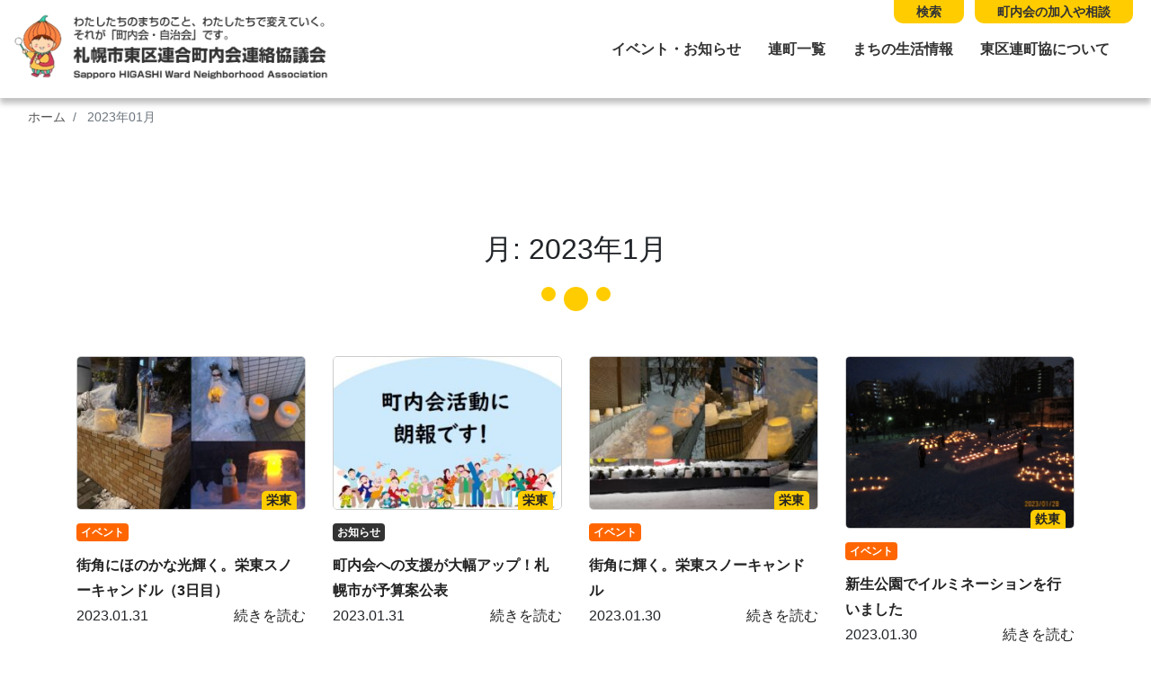

--- FILE ---
content_type: text/html; charset=UTF-8
request_url: https://higashi-renchokyo.com/2023/01/
body_size: 9519
content:
<!DOCTYPE html>
<html lang="ja">
<head>
	<meta charset="utf-8">
	<meta name="viewport" content="width=device-width, initial-scale=1, shrink-to-fit=no">
	<meta http-equiv="X-UA-Compatible" content="IE=edge">
	<meta http-equiv="Pragma" content="no-cache">
	<meta http-equiv="Cache-Control" content="no-cache">


	<meta property="og:type"        content="article">
	<meta property="og:email"       content="">
	<meta property="og:url"         content="https://higashi-renchokyo.com/2023/01/31/%e8%a1%97%e8%a7%92%e3%81%ab%e3%81%bb%e3%81%ae%e3%81%8b%e3%81%aa%e5%85%89%e8%bc%9d%e3%81%8f%e3%80%82%e6%a0%84%e6%9d%b1%e3%82%b9%e3%83%8e%e3%83%bc%e3%82%ad%e3%83%a3%e3%83%b3%e3%83%89%e3%83%ab%ef%bc%883/">
	<meta property="og:title"       content="街角にほのかな光輝く。栄東スノーキャンドル（3日目） | 札幌市東区連合町内会連絡協議会">
	<meta property="og:description" content="　栄東地区雪あかりも3日目を迎えました。街角には、可愛らしいキャンドルが登場しています。雪だるマンや電飾クマさんをあしらったキャンドル、スノーキャンドルならぬアイスキャンドルも出現しています。新型コロナ禍の暗い世相を吹き飛ばそうという栄東地区雪あかり事業ならではの取り組...">
	<meta property="og:image"       content="https://higashi-renchokyo.com/control-panel/wp-content/uploads/2023/01/2023-01-31yukiakari1-150x150.jpg">
	<meta property="og:site_name"   content="街角にほのかな光輝く。栄東スノーキャンドル（3日目） | 札幌市東区連合町内会連絡協議会">
	<meta name="description"        content="　栄東地区雪あかりも3日目を迎えました。街角には、可愛らしいキャンドルが登場しています。雪だるマンや電飾クマさんをあしらったキャンドル、スノーキャンドルならぬアイスキャンドルも出現しています。新型コロナ禍の暗い世相を吹き飛ばそうという栄東地区雪あかり事業ならではの取り組..." />
	<title>街角にほのかな光輝く。栄東スノーキャンドル（3日目） | 札幌市東区連合町内会連絡協議会</title>

	<!-- jquery -->
	<script src="https://code.jquery.com/jquery-3.3.1.slim.min.js" integrity="sha384-q8i/X+965DzO0rT7abK41JStQIAqVgRVzpbzo5smXKp4YfRvH+8abtTE1Pi6jizo" crossorigin="anonymous"></script>

	<!-- IE11 -->
	<script>
		if(!Object.keys){
		    Object.keys = function(obj){
		        var keys = [];
		        for(var i in obj){
		            if(obj.hasOwnProperty(i)){
		                keys.push(i);
		            }
		        }
		        return keys;
		    };
		}
	</script>

<link rel="stylesheet" href="https://stackpath.bootstrapcdn.com/bootstrap/4.2.1/css/bootstrap.min.css" integrity="sha384-GJzZqFGwb1QTTN6wy59ffF1BuGJpLSa9DkKMp0DgiMDm4iYMj70gZWKYbI706tWS" crossorigin="anonymous">
<script src="https://cdnjs.cloudflare.com/ajax/libs/popper.js/1.14.6/umd/popper.min.js" integrity="sha384-wHAiFfRlMFy6i5SRaxvfOCifBUQy1xHdJ/yoi7FRNXMRBu5WHdZYu1hA6ZOblgut" crossorigin="anonymous"></script>
<script src="https://stackpath.bootstrapcdn.com/bootstrap/4.2.1/js/bootstrap.min.js" integrity="sha384-B0UglyR+jN6CkvvICOB2joaf5I4l3gm9GU6Hc1og6Ls7i6U/mkkaduKaBhlAXv9k" crossorigin="anonymous"></script>

	<!-- Font Awesome -->
	<link rel="stylesheet" href="https://use.fontawesome.com/releases/v5.0.10/css/all.css" integrity="sha384-+d0P83n9kaQMCwj8F4RJB66tzIwOKmrdb46+porD/OvrJ+37WqIM7UoBtwHO6Nlg" crossorigin="anonymous">

	<!-- lightbox js -->
	<link href="https://cdnjs.cloudflare.com/ajax/libs/lightbox2/2.10.0/css/lightbox.css" rel="stylesheet">
	<script src="https://cdnjs.cloudflare.com/ajax/libs/lightbox2/2.10.0/js/lightbox.min.js" type="text/javascript"></script>

	<!-- swiper -->
	<link rel="stylesheet" href="https://cdnjs.cloudflare.com/ajax/libs/Swiper/3.4.1/css/swiper.min.css">
	<script src="https://cdnjs.cloudflare.com/ajax/libs/Swiper/3.4.1/js/swiper.min.js"></script>

	<!-- original css -->
	<link rel="stylesheet" href="https://higashi-renchokyo.com/control-panel/wp-content/themes/higashiku/assets/css/base.css?rn=2.0.7" />


	<meta name='robots' content='max-image-preview:large' />
<link rel='dns-prefetch' href='//webfonts.xserver.jp' />
<script type="text/javascript">
window._wpemojiSettings = {"baseUrl":"https:\/\/s.w.org\/images\/core\/emoji\/14.0.0\/72x72\/","ext":".png","svgUrl":"https:\/\/s.w.org\/images\/core\/emoji\/14.0.0\/svg\/","svgExt":".svg","source":{"concatemoji":"https:\/\/higashi-renchokyo.com\/control-panel\/wp-includes\/js\/wp-emoji-release.min.js?ver=6.1.9"}};
/*! This file is auto-generated */
!function(e,a,t){var n,r,o,i=a.createElement("canvas"),p=i.getContext&&i.getContext("2d");function s(e,t){var a=String.fromCharCode,e=(p.clearRect(0,0,i.width,i.height),p.fillText(a.apply(this,e),0,0),i.toDataURL());return p.clearRect(0,0,i.width,i.height),p.fillText(a.apply(this,t),0,0),e===i.toDataURL()}function c(e){var t=a.createElement("script");t.src=e,t.defer=t.type="text/javascript",a.getElementsByTagName("head")[0].appendChild(t)}for(o=Array("flag","emoji"),t.supports={everything:!0,everythingExceptFlag:!0},r=0;r<o.length;r++)t.supports[o[r]]=function(e){if(p&&p.fillText)switch(p.textBaseline="top",p.font="600 32px Arial",e){case"flag":return s([127987,65039,8205,9895,65039],[127987,65039,8203,9895,65039])?!1:!s([55356,56826,55356,56819],[55356,56826,8203,55356,56819])&&!s([55356,57332,56128,56423,56128,56418,56128,56421,56128,56430,56128,56423,56128,56447],[55356,57332,8203,56128,56423,8203,56128,56418,8203,56128,56421,8203,56128,56430,8203,56128,56423,8203,56128,56447]);case"emoji":return!s([129777,127995,8205,129778,127999],[129777,127995,8203,129778,127999])}return!1}(o[r]),t.supports.everything=t.supports.everything&&t.supports[o[r]],"flag"!==o[r]&&(t.supports.everythingExceptFlag=t.supports.everythingExceptFlag&&t.supports[o[r]]);t.supports.everythingExceptFlag=t.supports.everythingExceptFlag&&!t.supports.flag,t.DOMReady=!1,t.readyCallback=function(){t.DOMReady=!0},t.supports.everything||(n=function(){t.readyCallback()},a.addEventListener?(a.addEventListener("DOMContentLoaded",n,!1),e.addEventListener("load",n,!1)):(e.attachEvent("onload",n),a.attachEvent("onreadystatechange",function(){"complete"===a.readyState&&t.readyCallback()})),(e=t.source||{}).concatemoji?c(e.concatemoji):e.wpemoji&&e.twemoji&&(c(e.twemoji),c(e.wpemoji)))}(window,document,window._wpemojiSettings);
</script>
<style type="text/css">
img.wp-smiley,
img.emoji {
	display: inline !important;
	border: none !important;
	box-shadow: none !important;
	height: 1em !important;
	width: 1em !important;
	margin: 0 0.07em !important;
	vertical-align: -0.1em !important;
	background: none !important;
	padding: 0 !important;
}
</style>
	<link rel='stylesheet' id='wp-block-library-css' href='https://higashi-renchokyo.com/control-panel/wp-includes/css/dist/block-library/style.min.css?ver=6.1.9' type='text/css' media='all' />
<style id='pdfemb-pdf-embedder-viewer-style-inline-css' type='text/css'>
.wp-block-pdfemb-pdf-embedder-viewer{max-width:none}

</style>
<link rel='stylesheet' id='classic-theme-styles-css' href='https://higashi-renchokyo.com/control-panel/wp-includes/css/classic-themes.min.css?ver=1' type='text/css' media='all' />
<style id='global-styles-inline-css' type='text/css'>
body{--wp--preset--color--black: #000000;--wp--preset--color--cyan-bluish-gray: #abb8c3;--wp--preset--color--white: #ffffff;--wp--preset--color--pale-pink: #f78da7;--wp--preset--color--vivid-red: #cf2e2e;--wp--preset--color--luminous-vivid-orange: #ff6900;--wp--preset--color--luminous-vivid-amber: #fcb900;--wp--preset--color--light-green-cyan: #7bdcb5;--wp--preset--color--vivid-green-cyan: #00d084;--wp--preset--color--pale-cyan-blue: #8ed1fc;--wp--preset--color--vivid-cyan-blue: #0693e3;--wp--preset--color--vivid-purple: #9b51e0;--wp--preset--gradient--vivid-cyan-blue-to-vivid-purple: linear-gradient(135deg,rgba(6,147,227,1) 0%,rgb(155,81,224) 100%);--wp--preset--gradient--light-green-cyan-to-vivid-green-cyan: linear-gradient(135deg,rgb(122,220,180) 0%,rgb(0,208,130) 100%);--wp--preset--gradient--luminous-vivid-amber-to-luminous-vivid-orange: linear-gradient(135deg,rgba(252,185,0,1) 0%,rgba(255,105,0,1) 100%);--wp--preset--gradient--luminous-vivid-orange-to-vivid-red: linear-gradient(135deg,rgba(255,105,0,1) 0%,rgb(207,46,46) 100%);--wp--preset--gradient--very-light-gray-to-cyan-bluish-gray: linear-gradient(135deg,rgb(238,238,238) 0%,rgb(169,184,195) 100%);--wp--preset--gradient--cool-to-warm-spectrum: linear-gradient(135deg,rgb(74,234,220) 0%,rgb(151,120,209) 20%,rgb(207,42,186) 40%,rgb(238,44,130) 60%,rgb(251,105,98) 80%,rgb(254,248,76) 100%);--wp--preset--gradient--blush-light-purple: linear-gradient(135deg,rgb(255,206,236) 0%,rgb(152,150,240) 100%);--wp--preset--gradient--blush-bordeaux: linear-gradient(135deg,rgb(254,205,165) 0%,rgb(254,45,45) 50%,rgb(107,0,62) 100%);--wp--preset--gradient--luminous-dusk: linear-gradient(135deg,rgb(255,203,112) 0%,rgb(199,81,192) 50%,rgb(65,88,208) 100%);--wp--preset--gradient--pale-ocean: linear-gradient(135deg,rgb(255,245,203) 0%,rgb(182,227,212) 50%,rgb(51,167,181) 100%);--wp--preset--gradient--electric-grass: linear-gradient(135deg,rgb(202,248,128) 0%,rgb(113,206,126) 100%);--wp--preset--gradient--midnight: linear-gradient(135deg,rgb(2,3,129) 0%,rgb(40,116,252) 100%);--wp--preset--duotone--dark-grayscale: url('#wp-duotone-dark-grayscale');--wp--preset--duotone--grayscale: url('#wp-duotone-grayscale');--wp--preset--duotone--purple-yellow: url('#wp-duotone-purple-yellow');--wp--preset--duotone--blue-red: url('#wp-duotone-blue-red');--wp--preset--duotone--midnight: url('#wp-duotone-midnight');--wp--preset--duotone--magenta-yellow: url('#wp-duotone-magenta-yellow');--wp--preset--duotone--purple-green: url('#wp-duotone-purple-green');--wp--preset--duotone--blue-orange: url('#wp-duotone-blue-orange');--wp--preset--font-size--small: 13px;--wp--preset--font-size--medium: 20px;--wp--preset--font-size--large: 36px;--wp--preset--font-size--x-large: 42px;--wp--preset--spacing--20: 0.44rem;--wp--preset--spacing--30: 0.67rem;--wp--preset--spacing--40: 1rem;--wp--preset--spacing--50: 1.5rem;--wp--preset--spacing--60: 2.25rem;--wp--preset--spacing--70: 3.38rem;--wp--preset--spacing--80: 5.06rem;}:where(.is-layout-flex){gap: 0.5em;}body .is-layout-flow > .alignleft{float: left;margin-inline-start: 0;margin-inline-end: 2em;}body .is-layout-flow > .alignright{float: right;margin-inline-start: 2em;margin-inline-end: 0;}body .is-layout-flow > .aligncenter{margin-left: auto !important;margin-right: auto !important;}body .is-layout-constrained > .alignleft{float: left;margin-inline-start: 0;margin-inline-end: 2em;}body .is-layout-constrained > .alignright{float: right;margin-inline-start: 2em;margin-inline-end: 0;}body .is-layout-constrained > .aligncenter{margin-left: auto !important;margin-right: auto !important;}body .is-layout-constrained > :where(:not(.alignleft):not(.alignright):not(.alignfull)){max-width: var(--wp--style--global--content-size);margin-left: auto !important;margin-right: auto !important;}body .is-layout-constrained > .alignwide{max-width: var(--wp--style--global--wide-size);}body .is-layout-flex{display: flex;}body .is-layout-flex{flex-wrap: wrap;align-items: center;}body .is-layout-flex > *{margin: 0;}:where(.wp-block-columns.is-layout-flex){gap: 2em;}.has-black-color{color: var(--wp--preset--color--black) !important;}.has-cyan-bluish-gray-color{color: var(--wp--preset--color--cyan-bluish-gray) !important;}.has-white-color{color: var(--wp--preset--color--white) !important;}.has-pale-pink-color{color: var(--wp--preset--color--pale-pink) !important;}.has-vivid-red-color{color: var(--wp--preset--color--vivid-red) !important;}.has-luminous-vivid-orange-color{color: var(--wp--preset--color--luminous-vivid-orange) !important;}.has-luminous-vivid-amber-color{color: var(--wp--preset--color--luminous-vivid-amber) !important;}.has-light-green-cyan-color{color: var(--wp--preset--color--light-green-cyan) !important;}.has-vivid-green-cyan-color{color: var(--wp--preset--color--vivid-green-cyan) !important;}.has-pale-cyan-blue-color{color: var(--wp--preset--color--pale-cyan-blue) !important;}.has-vivid-cyan-blue-color{color: var(--wp--preset--color--vivid-cyan-blue) !important;}.has-vivid-purple-color{color: var(--wp--preset--color--vivid-purple) !important;}.has-black-background-color{background-color: var(--wp--preset--color--black) !important;}.has-cyan-bluish-gray-background-color{background-color: var(--wp--preset--color--cyan-bluish-gray) !important;}.has-white-background-color{background-color: var(--wp--preset--color--white) !important;}.has-pale-pink-background-color{background-color: var(--wp--preset--color--pale-pink) !important;}.has-vivid-red-background-color{background-color: var(--wp--preset--color--vivid-red) !important;}.has-luminous-vivid-orange-background-color{background-color: var(--wp--preset--color--luminous-vivid-orange) !important;}.has-luminous-vivid-amber-background-color{background-color: var(--wp--preset--color--luminous-vivid-amber) !important;}.has-light-green-cyan-background-color{background-color: var(--wp--preset--color--light-green-cyan) !important;}.has-vivid-green-cyan-background-color{background-color: var(--wp--preset--color--vivid-green-cyan) !important;}.has-pale-cyan-blue-background-color{background-color: var(--wp--preset--color--pale-cyan-blue) !important;}.has-vivid-cyan-blue-background-color{background-color: var(--wp--preset--color--vivid-cyan-blue) !important;}.has-vivid-purple-background-color{background-color: var(--wp--preset--color--vivid-purple) !important;}.has-black-border-color{border-color: var(--wp--preset--color--black) !important;}.has-cyan-bluish-gray-border-color{border-color: var(--wp--preset--color--cyan-bluish-gray) !important;}.has-white-border-color{border-color: var(--wp--preset--color--white) !important;}.has-pale-pink-border-color{border-color: var(--wp--preset--color--pale-pink) !important;}.has-vivid-red-border-color{border-color: var(--wp--preset--color--vivid-red) !important;}.has-luminous-vivid-orange-border-color{border-color: var(--wp--preset--color--luminous-vivid-orange) !important;}.has-luminous-vivid-amber-border-color{border-color: var(--wp--preset--color--luminous-vivid-amber) !important;}.has-light-green-cyan-border-color{border-color: var(--wp--preset--color--light-green-cyan) !important;}.has-vivid-green-cyan-border-color{border-color: var(--wp--preset--color--vivid-green-cyan) !important;}.has-pale-cyan-blue-border-color{border-color: var(--wp--preset--color--pale-cyan-blue) !important;}.has-vivid-cyan-blue-border-color{border-color: var(--wp--preset--color--vivid-cyan-blue) !important;}.has-vivid-purple-border-color{border-color: var(--wp--preset--color--vivid-purple) !important;}.has-vivid-cyan-blue-to-vivid-purple-gradient-background{background: var(--wp--preset--gradient--vivid-cyan-blue-to-vivid-purple) !important;}.has-light-green-cyan-to-vivid-green-cyan-gradient-background{background: var(--wp--preset--gradient--light-green-cyan-to-vivid-green-cyan) !important;}.has-luminous-vivid-amber-to-luminous-vivid-orange-gradient-background{background: var(--wp--preset--gradient--luminous-vivid-amber-to-luminous-vivid-orange) !important;}.has-luminous-vivid-orange-to-vivid-red-gradient-background{background: var(--wp--preset--gradient--luminous-vivid-orange-to-vivid-red) !important;}.has-very-light-gray-to-cyan-bluish-gray-gradient-background{background: var(--wp--preset--gradient--very-light-gray-to-cyan-bluish-gray) !important;}.has-cool-to-warm-spectrum-gradient-background{background: var(--wp--preset--gradient--cool-to-warm-spectrum) !important;}.has-blush-light-purple-gradient-background{background: var(--wp--preset--gradient--blush-light-purple) !important;}.has-blush-bordeaux-gradient-background{background: var(--wp--preset--gradient--blush-bordeaux) !important;}.has-luminous-dusk-gradient-background{background: var(--wp--preset--gradient--luminous-dusk) !important;}.has-pale-ocean-gradient-background{background: var(--wp--preset--gradient--pale-ocean) !important;}.has-electric-grass-gradient-background{background: var(--wp--preset--gradient--electric-grass) !important;}.has-midnight-gradient-background{background: var(--wp--preset--gradient--midnight) !important;}.has-small-font-size{font-size: var(--wp--preset--font-size--small) !important;}.has-medium-font-size{font-size: var(--wp--preset--font-size--medium) !important;}.has-large-font-size{font-size: var(--wp--preset--font-size--large) !important;}.has-x-large-font-size{font-size: var(--wp--preset--font-size--x-large) !important;}
.wp-block-navigation a:where(:not(.wp-element-button)){color: inherit;}
:where(.wp-block-columns.is-layout-flex){gap: 2em;}
.wp-block-pullquote{font-size: 1.5em;line-height: 1.6;}
</style>
<link rel='stylesheet' id='jquery.lightbox.min.css-css' href='https://higashi-renchokyo.com/control-panel/wp-content/plugins/wp-jquery-lightbox/lightboxes/wp-jquery-lightbox/styles/lightbox.min.css?ver=2.3.4' type='text/css' media='all' />
<link rel='stylesheet' id='jqlb-overrides-css' href='https://higashi-renchokyo.com/control-panel/wp-content/plugins/wp-jquery-lightbox/lightboxes/wp-jquery-lightbox/styles/overrides.css?ver=2.3.4' type='text/css' media='all' />
<style id='jqlb-overrides-inline-css' type='text/css'>

			#outerImageContainer {
				box-shadow: 0 0 4px 2px rgba(0,0,0,.2);
			}
			#imageContainer{
				padding: 6px;
			}
			#imageDataContainer {
				box-shadow: none;
				z-index: auto;
			}
			#prevArrow,
			#nextArrow{
				background-color: rgba(255,255,255,.7;
				color: #000000;
			}
</style>
<script type='text/javascript' src='https://higashi-renchokyo.com/control-panel/wp-includes/js/jquery/jquery.min.js?ver=3.6.1' id='jquery-core-js'></script>
<script type='text/javascript' src='https://higashi-renchokyo.com/control-panel/wp-includes/js/jquery/jquery-migrate.min.js?ver=3.3.2' id='jquery-migrate-js'></script>
<script type='text/javascript' src='//webfonts.xserver.jp/js/xserverv3.js?fadein=0&#038;ver=2.0.9' id='typesquare_std-js'></script>
<link rel="https://api.w.org/" href="https://higashi-renchokyo.com/wp-json/" /><link rel="EditURI" type="application/rsd+xml" title="RSD" href="https://higashi-renchokyo.com/control-panel/xmlrpc.php?rsd" />
<link rel="wlwmanifest" type="application/wlwmanifest+xml" href="https://higashi-renchokyo.com/control-panel/wp-includes/wlwmanifest.xml" />
<meta name="generator" content="WordPress 6.1.9" />
	<!-- Global site tag (gtag.js) - Google Analytics -->
	<script async src="https://www.googletagmanager.com/gtag/js?id=UA-137424474-1"></script>
	<script>
	  window.dataLayer = window.dataLayer || [];
	  function gtag(){dataLayer.push(arguments);}
	  gtag('js', new Date());

	  gtag('config', 'UA-137424474-1');
	</script>

</head>
<body id="page_top">
<div id="headerNavBox" class="">
	
	<nav class="navbar fixed-top navbar-expand-lg">
        <a class="navbar-brand" href="https://higashi-renchokyo.com"><img src="https://higashi-renchokyo.com/control-panel/wp-content/themes/higashiku/assets/images/logo.png?v=1.032" class="img-fluid d-block mx-auto" /></a>
        <button class="navbar-toggler" type="button" data-toggle="collapse" data-target="#navbarNav4" aria-controls="navbarNav4" aria-expanded="false" aria-label="Toggle navigation">
            <span class="navbar-toggler-icon"></span>
        </button>
        <div id="navbarNav4" class="collapse navbar-collapse justify-content-end">
			<!--div class="list-inline-item"><form role="search" method="get" class="form search-form form-inline justify-content-center" action="https://higashi-renchokyo.com">
	<input name="s" type="text" class="form-control" placeholder="サイト内を検索">
	<button type="submit" value="Search" class="btn mb-0"><i class="fas fa-search"></i></button>
</form>
</div-->
            <ul class="navbar-nav">
				<li class="nav-item"><a href="https://higashi-renchokyo.com/news/" >イベント・お知らせ</a></li>
				<li class="nav-item"><a href="https://higashi-renchokyo.com/list/" >連町一覧</a></li>
				<li class="nav-item"><a href="https://higashi-renchokyo.com/life/" >まちの生活情報</a></li>
				<li class="nav-item"><a href="https://higashi-renchokyo.com/about/">東区連町協について</a></li>
				<li class="nav-item d-lg-none"><form role="search" method="get" class="form search-form form-inline justify-content-center" action="https://higashi-renchokyo.com">
	<input name="s" type="text" class="form-control" placeholder="サイト内を検索">
	<button type="submit" value="Search" class="btn mb-0"><i class="fas fa-search"></i></button>
</form>
</li>

            </ul>
        </div>
		<ul class="list-inline nav-top-head">
			<li class="list-inline-item"><a href="https://higashi-renchokyo.com/search/">検索</a></li>
			<li class="list-inline-item"><a href="https://higashi-renchokyo.com/entry/">町内会の加入や相談</a></li>
		</ul>
    </nav>
</div>


<div id="archiveContentBox" class="">
	<div class="container-fluid">
		<div class="row">
			<div class="col-12">
				  <ol class="breadcrumb">    <li class="breadcrumb-item home"><a href="https://higashi-renchokyo.com/">ホーム</a></li><li class="breadcrumb-item post active">  2023年01月</li>  </ol>			</div>
		</div>
	</div>
	<div class="container">
		<div class="row">
			<div class="col-12">

				<div id="postTitleBox" class="text-center">
					<h1>月: <span>2023年1月</span></h1>
				</div>

				<div id="postContent">
					<div class="content">
						<div class="row">

<div class="col-lg-3 col-6 post_col">
	<div class="post_col_inner">
		<div class="post_thumbnail">
			<a href="https://higashi-renchokyo.com/2023/01/31/%e8%a1%97%e8%a7%92%e3%81%ab%e3%81%bb%e3%81%ae%e3%81%8b%e3%81%aa%e5%85%89%e8%bc%9d%e3%81%8f%e3%80%82%e6%a0%84%e6%9d%b1%e3%82%b9%e3%83%8e%e3%83%bc%e3%82%ad%e3%83%a3%e3%83%b3%e3%83%89%e3%83%ab%ef%bc%883/"><img src="https://higashi-renchokyo.com/control-panel/wp-content/uploads/2023/01/2023-01-31yukiakari1-300x200.jpg" class="img-fluid d-block mx-auto" /></a>
			<a href="https://higashi-renchokyo.com/category/sakaehigashi/" class="badge cat">栄東</a>
		</div>
			<div class="post_cat"><a href="https://higashi-renchokyo.com/tag/event/" class="badge tag_event">イベント</a>
				</div>
		<div class="post_title"><a href="https://higashi-renchokyo.com/2023/01/31/%e8%a1%97%e8%a7%92%e3%81%ab%e3%81%bb%e3%81%ae%e3%81%8b%e3%81%aa%e5%85%89%e8%bc%9d%e3%81%8f%e3%80%82%e6%a0%84%e6%9d%b1%e3%82%b9%e3%83%8e%e3%83%bc%e3%82%ad%e3%83%a3%e3%83%b3%e3%83%89%e3%83%ab%ef%bc%883/">街角にほのかな光輝く。栄東スノーキャンドル（3日目）</a> </div>
		<div class="post_bottom mt-auto">
			<div class="post_date float-left">2023.01.31</div>
			<div class="post_more float-right"><a href="https://higashi-renchokyo.com/2023/01/31/%e8%a1%97%e8%a7%92%e3%81%ab%e3%81%bb%e3%81%ae%e3%81%8b%e3%81%aa%e5%85%89%e8%bc%9d%e3%81%8f%e3%80%82%e6%a0%84%e6%9d%b1%e3%82%b9%e3%83%8e%e3%83%bc%e3%82%ad%e3%83%a3%e3%83%b3%e3%83%89%e3%83%ab%ef%bc%883/">続きを読む</a></div>
		</div>
	</div>
</div>
<div class="col-lg-3 col-6 post_col">
	<div class="post_col_inner">
		<div class="post_thumbnail">
			<a href="https://higashi-renchokyo.com/2023/01/31/%e7%94%ba%e5%86%85%e4%bc%9a%e9%96%a2%e4%bf%82%e3%81%ae%e6%94%af%e6%8f%b4%e3%81%8c%e5%a4%a7%e5%b9%85%e3%82%a2%e3%83%83%e3%83%97%ef%bc%81%e6%9c%ad%e5%b9%8c%e5%b8%82%e3%81%8c%e4%ba%88%e7%ae%97%e6%a1%88/"><img src="https://higashi-renchokyo.com/control-panel/wp-content/uploads/2023/01/yosang2023-01-303-300x200.jpg" class="img-fluid d-block mx-auto" /></a>
			<a href="https://higashi-renchokyo.com/category/sakaehigashi/" class="badge cat">栄東</a>
		</div>
			<div class="post_cat"><a href="https://higashi-renchokyo.com/tag/news/" class="badge tag_news">お知らせ</a>
				</div>
		<div class="post_title"><a href="https://higashi-renchokyo.com/2023/01/31/%e7%94%ba%e5%86%85%e4%bc%9a%e9%96%a2%e4%bf%82%e3%81%ae%e6%94%af%e6%8f%b4%e3%81%8c%e5%a4%a7%e5%b9%85%e3%82%a2%e3%83%83%e3%83%97%ef%bc%81%e6%9c%ad%e5%b9%8c%e5%b8%82%e3%81%8c%e4%ba%88%e7%ae%97%e6%a1%88/">町内会への支援が大幅アップ！札幌市が予算案公表</a> </div>
		<div class="post_bottom mt-auto">
			<div class="post_date float-left">2023.01.31</div>
			<div class="post_more float-right"><a href="https://higashi-renchokyo.com/2023/01/31/%e7%94%ba%e5%86%85%e4%bc%9a%e9%96%a2%e4%bf%82%e3%81%ae%e6%94%af%e6%8f%b4%e3%81%8c%e5%a4%a7%e5%b9%85%e3%82%a2%e3%83%83%e3%83%97%ef%bc%81%e6%9c%ad%e5%b9%8c%e5%b8%82%e3%81%8c%e4%ba%88%e7%ae%97%e6%a1%88/">続きを読む</a></div>
		</div>
	</div>
</div>
<div class="col-lg-3 col-6 post_col">
	<div class="post_col_inner">
		<div class="post_thumbnail">
			<a href="https://higashi-renchokyo.com/2023/01/30/%e8%a1%97%e8%a7%92%e3%81%ab%e8%bc%9d%e3%81%8f%e3%80%82%e6%a0%84%e6%9d%b1%e3%82%b9%e3%83%8e%e3%83%bc%e3%82%ad%e3%83%a3%e3%83%b3%e3%83%89%e3%83%ab/"><img src="https://higashi-renchokyo.com/control-panel/wp-content/uploads/2023/01/2023-01-30matikado-300x200.jpg" class="img-fluid d-block mx-auto" /></a>
			<a href="https://higashi-renchokyo.com/category/sakaehigashi/" class="badge cat">栄東</a>
		</div>
			<div class="post_cat"><a href="https://higashi-renchokyo.com/tag/event/" class="badge tag_event">イベント</a>
				</div>
		<div class="post_title"><a href="https://higashi-renchokyo.com/2023/01/30/%e8%a1%97%e8%a7%92%e3%81%ab%e8%bc%9d%e3%81%8f%e3%80%82%e6%a0%84%e6%9d%b1%e3%82%b9%e3%83%8e%e3%83%bc%e3%82%ad%e3%83%a3%e3%83%b3%e3%83%89%e3%83%ab/">街角に輝く。栄東スノーキャンドル</a> </div>
		<div class="post_bottom mt-auto">
			<div class="post_date float-left">2023.01.30</div>
			<div class="post_more float-right"><a href="https://higashi-renchokyo.com/2023/01/30/%e8%a1%97%e8%a7%92%e3%81%ab%e8%bc%9d%e3%81%8f%e3%80%82%e6%a0%84%e6%9d%b1%e3%82%b9%e3%83%8e%e3%83%bc%e3%82%ad%e3%83%a3%e3%83%b3%e3%83%89%e3%83%ab/">続きを読む</a></div>
		</div>
	</div>
</div>
<div class="col-lg-3 col-6 post_col">
	<div class="post_col_inner">
		<div class="post_thumbnail">
			<a href="https://higashi-renchokyo.com/2023/01/30/%e6%96%b0%e7%94%9f%e5%85%ac%e5%9c%92%e3%81%a7%e3%82%a4%e3%83%ab%e3%83%9f%e3%83%8d%e3%83%bc%e3%82%b7%e3%83%a7%e3%83%b3%e3%82%92%e8%a1%8c%e3%81%84%e3%81%be%e3%81%97%e3%81%9f/"><img src="https://higashi-renchokyo.com/control-panel/wp-content/uploads/2023/01/IMG_1999-1024x768.jpg" class="img-fluid d-block mx-auto" /></a>
			<a href="https://higashi-renchokyo.com/category/tetto/" class="badge cat">鉄東</a>
		</div>
			<div class="post_cat"><a href="https://higashi-renchokyo.com/tag/event/" class="badge tag_event">イベント</a>
				</div>
		<div class="post_title"><a href="https://higashi-renchokyo.com/2023/01/30/%e6%96%b0%e7%94%9f%e5%85%ac%e5%9c%92%e3%81%a7%e3%82%a4%e3%83%ab%e3%83%9f%e3%83%8d%e3%83%bc%e3%82%b7%e3%83%a7%e3%83%b3%e3%82%92%e8%a1%8c%e3%81%84%e3%81%be%e3%81%97%e3%81%9f/">新生公園でイルミネーションを行いました</a> </div>
		<div class="post_bottom mt-auto">
			<div class="post_date float-left">2023.01.30</div>
			<div class="post_more float-right"><a href="https://higashi-renchokyo.com/2023/01/30/%e6%96%b0%e7%94%9f%e5%85%ac%e5%9c%92%e3%81%a7%e3%82%a4%e3%83%ab%e3%83%9f%e3%83%8d%e3%83%bc%e3%82%b7%e3%83%a7%e3%83%b3%e3%82%92%e8%a1%8c%e3%81%84%e3%81%be%e3%81%97%e3%81%9f/">続きを読む</a></div>
		</div>
	</div>
</div>
<div class="col-lg-3 col-6 post_col">
	<div class="post_col_inner">
		<div class="post_thumbnail">
			<a href="https://higashi-renchokyo.com/2023/01/30/%e6%9c%aa%e6%9d%a5%e4%bc%9a%e8%ad%b0news29-%e5%b9%bb%e6%83%b3%e7%9a%84%e3%81%aa%e5%86%ac%e3%81%ae%e5%a4%9c%e3%82%92%e6%bc%94%e5%87%ba%e3%80%82%e6%a0%84%e6%9d%b1%e5%9c%b0%e5%8c%ba%e9%9b%aa%e3%81%82/"><img src="https://higashi-renchokyo.com/control-panel/wp-content/uploads/2023/01/未来会議NEWS-300x200.jpg" class="img-fluid d-block mx-auto" /></a>
			<a href="https://higashi-renchokyo.com/category/sakaehigashi/" class="badge cat">栄東</a>
		</div>
			<div class="post_cat"><a href="https://higashi-renchokyo.com/tag/event/" class="badge tag_event">イベント</a>
				</div>
		<div class="post_title"><a href="https://higashi-renchokyo.com/2023/01/30/%e6%9c%aa%e6%9d%a5%e4%bc%9a%e8%ad%b0news29-%e5%b9%bb%e6%83%b3%e7%9a%84%e3%81%aa%e5%86%ac%e3%81%ae%e5%a4%9c%e3%82%92%e6%bc%94%e5%87%ba%e3%80%82%e6%a0%84%e6%9d%b1%e5%9c%b0%e5%8c%ba%e9%9b%aa%e3%81%82/">未来会議NEWS29 幻想的な冬の夜を演出。栄東地区雪あかり</a> </div>
		<div class="post_bottom mt-auto">
			<div class="post_date float-left">2023.01.30</div>
			<div class="post_more float-right"><a href="https://higashi-renchokyo.com/2023/01/30/%e6%9c%aa%e6%9d%a5%e4%bc%9a%e8%ad%b0news29-%e5%b9%bb%e6%83%b3%e7%9a%84%e3%81%aa%e5%86%ac%e3%81%ae%e5%a4%9c%e3%82%92%e6%bc%94%e5%87%ba%e3%80%82%e6%a0%84%e6%9d%b1%e5%9c%b0%e5%8c%ba%e9%9b%aa%e3%81%82/">続きを読む</a></div>
		</div>
	</div>
</div>
<div class="col-lg-3 col-6 post_col">
	<div class="post_col_inner">
		<div class="post_thumbnail">
			<a href="https://higashi-renchokyo.com/2023/01/29/%e6%a0%84%e6%9d%b1%e5%9c%b0%e5%8c%ba%e3%81%ab%e5%ba%83%e3%81%8c%e3%82%8b%e3%83%a6%e3%83%8b%e3%83%bc%e3%82%af%e3%81%aa%e9%9b%aa%e3%81%82%e3%81%8b%e3%82%8a%e3%81%ae%e8%bc%aa/"><img src="https://higashi-renchokyo.com/control-panel/wp-content/uploads/2023/01/2023-01-29yukiakari3-300x200.jpg" class="img-fluid d-block mx-auto" /></a>
			<a href="https://higashi-renchokyo.com/category/sakaehigashi/" class="badge cat">栄東</a>
		</div>
			<div class="post_cat"><a href="https://higashi-renchokyo.com/tag/event/" class="badge tag_event">イベント</a>
				</div>
		<div class="post_title"><a href="https://higashi-renchokyo.com/2023/01/29/%e6%a0%84%e6%9d%b1%e5%9c%b0%e5%8c%ba%e3%81%ab%e5%ba%83%e3%81%8c%e3%82%8b%e3%83%a6%e3%83%8b%e3%83%bc%e3%82%af%e3%81%aa%e9%9b%aa%e3%81%82%e3%81%8b%e3%82%8a%e3%81%ae%e8%bc%aa/">栄東地区に広がるユニークな雪あかりの輪</a> </div>
		<div class="post_bottom mt-auto">
			<div class="post_date float-left">2023.01.29</div>
			<div class="post_more float-right"><a href="https://higashi-renchokyo.com/2023/01/29/%e6%a0%84%e6%9d%b1%e5%9c%b0%e5%8c%ba%e3%81%ab%e5%ba%83%e3%81%8c%e3%82%8b%e3%83%a6%e3%83%8b%e3%83%bc%e3%82%af%e3%81%aa%e9%9b%aa%e3%81%82%e3%81%8b%e3%82%8a%e3%81%ae%e8%bc%aa/">続きを読む</a></div>
		</div>
	</div>
</div>
<div class="col-lg-3 col-6 post_col">
	<div class="post_col_inner">
		<div class="post_thumbnail">
			<a href="https://higashi-renchokyo.com/2023/01/29/%e5%b9%bb%e6%83%b3%e7%9a%84%e3%81%aa%e5%86%ac%e3%81%ae%e5%a4%9c%e3%82%92%e6%bc%94%e5%87%ba%e3%80%82%e6%a0%84%e6%9d%b1%e5%9c%b0%e5%8c%ba%e9%9b%aa%e3%81%82%e3%81%8b%e3%82%8a/"><img src="https://higashi-renchokyo.com/control-panel/wp-content/uploads/2023/01/2023-01-29yukiakari1-300x200.jpg" class="img-fluid d-block mx-auto" /></a>
			<a href="https://higashi-renchokyo.com/category/sakaehigashi/" class="badge cat">栄東</a>
		</div>
			<div class="post_cat"><a href="https://higashi-renchokyo.com/tag/event/" class="badge tag_event">イベント</a>
				</div>
		<div class="post_title"><a href="https://higashi-renchokyo.com/2023/01/29/%e5%b9%bb%e6%83%b3%e7%9a%84%e3%81%aa%e5%86%ac%e3%81%ae%e5%a4%9c%e3%82%92%e6%bc%94%e5%87%ba%e3%80%82%e6%a0%84%e6%9d%b1%e5%9c%b0%e5%8c%ba%e9%9b%aa%e3%81%82%e3%81%8b%e3%82%8a/">幻想的な冬の夜を演出。栄東地区雪あかり</a> </div>
		<div class="post_bottom mt-auto">
			<div class="post_date float-left">2023.01.29</div>
			<div class="post_more float-right"><a href="https://higashi-renchokyo.com/2023/01/29/%e5%b9%bb%e6%83%b3%e7%9a%84%e3%81%aa%e5%86%ac%e3%81%ae%e5%a4%9c%e3%82%92%e6%bc%94%e5%87%ba%e3%80%82%e6%a0%84%e6%9d%b1%e5%9c%b0%e5%8c%ba%e9%9b%aa%e3%81%82%e3%81%8b%e3%82%8a/">続きを読む</a></div>
		</div>
	</div>
</div>
<div class="col-lg-3 col-6 post_col">
	<div class="post_col_inner">
		<div class="post_thumbnail">
			<a href="https://higashi-renchokyo.com/2023/01/26/%e5%a4%b1%e3%82%8f%e3%82%8c%e3%81%9f3%e5%b9%b4%e3%82%92%e5%8f%96%e3%82%8a%e6%88%bb%e3%81%9b%ef%bc%81%ef%bc%92%e5%88%86%e5%8c%ba%e3%81%a7%e6%96%b0%e5%b9%b4%e4%bc%9a/"><img src="https://higashi-renchokyo.com/control-panel/wp-content/uploads/2023/01/2023-0125-2bynnjku1-300x200.jpg" class="img-fluid d-block mx-auto" /></a>
			<a href="https://higashi-renchokyo.com/category/sakaehigashi/" class="badge cat">栄東</a>
		</div>
			<div class="post_cat"><a href="https://higashi-renchokyo.com/tag/event/" class="badge tag_event">イベント</a>
				</div>
		<div class="post_title"><a href="https://higashi-renchokyo.com/2023/01/26/%e5%a4%b1%e3%82%8f%e3%82%8c%e3%81%9f3%e5%b9%b4%e3%82%92%e5%8f%96%e3%82%8a%e6%88%bb%e3%81%9b%ef%bc%81%ef%bc%92%e5%88%86%e5%8c%ba%e3%81%a7%e6%96%b0%e5%b9%b4%e4%bc%9a/">失われた3年を取り戻せ！２分区で新年会</a> </div>
		<div class="post_bottom mt-auto">
			<div class="post_date float-left">2023.01.26</div>
			<div class="post_more float-right"><a href="https://higashi-renchokyo.com/2023/01/26/%e5%a4%b1%e3%82%8f%e3%82%8c%e3%81%9f3%e5%b9%b4%e3%82%92%e5%8f%96%e3%82%8a%e6%88%bb%e3%81%9b%ef%bc%81%ef%bc%92%e5%88%86%e5%8c%ba%e3%81%a7%e6%96%b0%e5%b9%b4%e4%bc%9a/">続きを読む</a></div>
		</div>
	</div>
</div>
<div class="col-lg-3 col-6 post_col">
	<div class="post_col_inner">
		<div class="post_thumbnail">
			<a href="https://higashi-renchokyo.com/2023/01/25/%e3%80%8c%e6%9c%ad%e5%b9%8c%e5%b8%82%e9%98%b2%e7%81%bd%e8%a1%a8%e5%bd%b0%e3%80%8d%e5%8c%97%e6%a0%84%e9%80%a3%e5%90%88%e7%94%ba%e5%86%85%e4%bc%9a%e3%81%8c%e8%a1%a8%e5%bd%b0%e3%81%95%e3%82%8c%e3%81%be/"><img src="https://higashi-renchokyo.com/control-panel/wp-content/uploads/2023/01/hyousyou1-300x200.jpg" class="img-fluid d-block mx-auto" /></a>
			<a href="https://higashi-renchokyo.com/category/hokuei/" class="badge cat">北栄</a>
		</div>
			<div class="post_cat"><a href="https://higashi-renchokyo.com/tag/news/" class="badge tag_news">お知らせ</a>
				</div>
		<div class="post_title"><a href="https://higashi-renchokyo.com/2023/01/25/%e3%80%8c%e6%9c%ad%e5%b9%8c%e5%b8%82%e9%98%b2%e7%81%bd%e8%a1%a8%e5%bd%b0%e3%80%8d%e5%8c%97%e6%a0%84%e9%80%a3%e5%90%88%e7%94%ba%e5%86%85%e4%bc%9a%e3%81%8c%e8%a1%a8%e5%bd%b0%e3%81%95%e3%82%8c%e3%81%be/">「札幌市防災表彰」北栄連合町内会が表彰されました</a> </div>
		<div class="post_bottom mt-auto">
			<div class="post_date float-left">2023.01.25</div>
			<div class="post_more float-right"><a href="https://higashi-renchokyo.com/2023/01/25/%e3%80%8c%e6%9c%ad%e5%b9%8c%e5%b8%82%e9%98%b2%e7%81%bd%e8%a1%a8%e5%bd%b0%e3%80%8d%e5%8c%97%e6%a0%84%e9%80%a3%e5%90%88%e7%94%ba%e5%86%85%e4%bc%9a%e3%81%8c%e8%a1%a8%e5%bd%b0%e3%81%95%e3%82%8c%e3%81%be/">続きを読む</a></div>
		</div>
	</div>
</div>
<div class="col-lg-3 col-6 post_col">
	<div class="post_col_inner">
		<div class="post_thumbnail">
			<a href="https://higashi-renchokyo.com/2023/01/24/%e5%a4%a7%e5%ad%a6%e6%9d%91%e3%81%ae%e6%a3%ae%e3%81%a7%e3%82%b9%e3%83%8e%e3%83%bc%e3%82%ad%e3%83%a3%e3%83%b3%e3%83%89%e3%83%ab%e3%83%8a%e3%82%a4%e3%83%882023%e3%81%8c%e9%96%8b%e5%82%ac%e3%81%95/"><img src="https://higashi-renchokyo.com/control-panel/wp-content/uploads/2023/01/snowcandle3-1-300x200.jpg" class="img-fluid d-block mx-auto" /></a>
			<a href="https://higashi-renchokyo.com/category/hokuei/" class="badge cat">北栄</a>
		</div>
			<div class="post_cat"><a href="https://higashi-renchokyo.com/tag/event/" class="badge tag_event">イベント</a>
				</div>
		<div class="post_title"><a href="https://higashi-renchokyo.com/2023/01/24/%e5%a4%a7%e5%ad%a6%e6%9d%91%e3%81%ae%e6%a3%ae%e3%81%a7%e3%82%b9%e3%83%8e%e3%83%bc%e3%82%ad%e3%83%a3%e3%83%b3%e3%83%89%e3%83%ab%e3%83%8a%e3%82%a4%e3%83%882023%e3%81%8c%e9%96%8b%e5%82%ac%e3%81%95/">大学村の森でスノーキャンドルナイト2023が開催されました</a> </div>
		<div class="post_bottom mt-auto">
			<div class="post_date float-left">2023.01.24</div>
			<div class="post_more float-right"><a href="https://higashi-renchokyo.com/2023/01/24/%e5%a4%a7%e5%ad%a6%e6%9d%91%e3%81%ae%e6%a3%ae%e3%81%a7%e3%82%b9%e3%83%8e%e3%83%bc%e3%82%ad%e3%83%a3%e3%83%b3%e3%83%89%e3%83%ab%e3%83%8a%e3%82%a4%e3%83%882023%e3%81%8c%e9%96%8b%e5%82%ac%e3%81%95/">続きを読む</a></div>
		</div>
	</div>
</div>
<div class="col-lg-3 col-6 post_col">
	<div class="post_col_inner">
		<div class="post_thumbnail">
			<a href="https://higashi-renchokyo.com/2023/01/21/%e7%94%ba%e5%86%85%e4%bc%9a%e3%81%ab%e3%82%82%e3%83%87%e3%82%b8%e3%82%bf%e3%83%ab%e5%8c%96%e3%81%ae%e6%b3%a2%e3%80%82%e3%83%aa%e3%83%a2%e3%83%bc%e3%83%88%e4%bd%93%e9%a8%93%e4%bc%9a/"><img src="https://higashi-renchokyo.com/control-panel/wp-content/uploads/2023/01/2023-01-23mogikaigi2-300x200.jpg" class="img-fluid d-block mx-auto" /></a>
			<a href="https://higashi-renchokyo.com/category/sakaehigashi/" class="badge cat">栄東</a>
		</div>
			<div class="post_cat"><a href="https://higashi-renchokyo.com/tag/event/" class="badge tag_event">イベント</a>
				</div>
		<div class="post_title"><a href="https://higashi-renchokyo.com/2023/01/21/%e7%94%ba%e5%86%85%e4%bc%9a%e3%81%ab%e3%82%82%e3%83%87%e3%82%b8%e3%82%bf%e3%83%ab%e5%8c%96%e3%81%ae%e6%b3%a2%e3%80%82%e3%83%aa%e3%83%a2%e3%83%bc%e3%83%88%e4%bd%93%e9%a8%93%e4%bc%9a/">町内会にもデジタル化の波。リモート体験会</a> </div>
		<div class="post_bottom mt-auto">
			<div class="post_date float-left">2023.01.21</div>
			<div class="post_more float-right"><a href="https://higashi-renchokyo.com/2023/01/21/%e7%94%ba%e5%86%85%e4%bc%9a%e3%81%ab%e3%82%82%e3%83%87%e3%82%b8%e3%82%bf%e3%83%ab%e5%8c%96%e3%81%ae%e6%b3%a2%e3%80%82%e3%83%aa%e3%83%a2%e3%83%bc%e3%83%88%e4%bd%93%e9%a8%93%e4%bc%9a/">続きを読む</a></div>
		</div>
	</div>
</div>
<div class="col-lg-3 col-6 post_col">
	<div class="post_col_inner">
		<div class="post_thumbnail">
			<a href="https://higashi-renchokyo.com/2023/01/20/%e5%8c%97%e5%9c%92%e5%85%ac%e5%9c%92%e3%81%a7%e3%82%a2%e3%82%a4%e3%82%b9%e3%83%bb%e3%82%b9%e3%83%8e%e3%83%bc%e3%82%ad%e3%83%a3%e3%83%b3%e3%83%89%e3%83%ab%e3%83%8a%e3%82%a4%e3%83%882023%e3%81%8c/"><img src="https://higashi-renchokyo.com/control-panel/wp-content/uploads/2023/01/candle021-300x200.jpg" class="img-fluid d-block mx-auto" /></a>
			<a href="https://higashi-renchokyo.com/category/hokuei/" class="badge cat">北栄</a>
		</div>
			<div class="post_cat"><a href="https://higashi-renchokyo.com/tag/event/" class="badge tag_event">イベント</a>
				</div>
		<div class="post_title"><a href="https://higashi-renchokyo.com/2023/01/20/%e5%8c%97%e5%9c%92%e5%85%ac%e5%9c%92%e3%81%a7%e3%82%a2%e3%82%a4%e3%82%b9%e3%83%bb%e3%82%b9%e3%83%8e%e3%83%bc%e3%82%ad%e3%83%a3%e3%83%b3%e3%83%89%e3%83%ab%e3%83%8a%e3%82%a4%e3%83%882023%e3%81%8c/">北園公園でアイス・スノーキャンドルナイト2023が開催されました</a> </div>
		<div class="post_bottom mt-auto">
			<div class="post_date float-left">2023.01.20</div>
			<div class="post_more float-right"><a href="https://higashi-renchokyo.com/2023/01/20/%e5%8c%97%e5%9c%92%e5%85%ac%e5%9c%92%e3%81%a7%e3%82%a2%e3%82%a4%e3%82%b9%e3%83%bb%e3%82%b9%e3%83%8e%e3%83%bc%e3%82%ad%e3%83%a3%e3%83%b3%e3%83%89%e3%83%ab%e3%83%8a%e3%82%a4%e3%83%882023%e3%81%8c/">続きを読む</a></div>
		</div>
	</div>
</div>

						</div>
					</div>
				</div>

				<div id="pagination_wrap" class="row">
					<div class="col-md-8 col-12 text-center">
						<ul class="pagination justify-content-center"><li class='page-item active'><a href='https://higashi-renchokyo.com/2023/01/' class='page-link'>1</a></li><li class='page-item'><a href='https://higashi-renchokyo.com/2023/01/page/2/' class='page-link disable'>2</a></li><li class='page-item'><a href='https://higashi-renchokyo.com/2023/01/page/3/' class='page-link disable'>3</a></li></ul>
					</div>
					<div class="col-md-2 col-6 order-md-first text-left">
											</div>
					<div class="col-md-2 col-6 order-md-last  text-right">
						<a href="https://higashi-renchokyo.com/2023/01/page/2/" class="page-next btn">次へ &rsaquo;</a>					</div>
				</div>
			</div>
		</div><!-- /.row-->
	</div><!-- /.container-->

</div>
<!-- footer -->
<div class="footerBeforeText">
<a href="#page_top">TOPへ戻る</a>
</div>
<div id="footerBox" class="">
	<div class="container-fluid">
		<div class="row">
			<div class="col-xl-auto col-lg-4 col-md-6 col-12 mb-5">

				<div class="footer_info">
				    <a href="https://higashi-renchokyo.com"><img src="https://higashi-renchokyo.com/control-panel/wp-content/themes/higashiku/assets/images/logo_a.png" class="img-fluid d-block mx-auto" /></a>
					<div class="footer_info_contact text-md-left text-center">
						MAIL：info@higashi-renchokyo.com
					</div>
					<form role="search" method="get" class="form search-form form-inline justify-content-center" action="https://higashi-renchokyo.com">
	<input name="s" type="text" class="form-control" placeholder="サイト内を検索">
	<button type="submit" value="Search" class="btn mb-0"><i class="fas fa-search"></i></button>
</form>
				</div>

			</div>
			<div class="col-xl col-lg-8 col-md-6 col-12">

				<div id="footerLink" class="row">
					<div class="col-xl-auto col-lg-4 col-12"><a class="main_menu" href="https://higashi-renchokyo.com">ホーム</a></div>
					<div class="col-xl-auto col-lg-4 col-12"><a class="main_menu" href="https://higashi-renchokyo.com/news/">イベント・お知らせ</a></div>
					<div class="col-xl col-lg-4 col-12">
						<a class="main_menu" href="https://higashi-renchokyo.com">連町一覧</a>
						<ul class="list">
							<li><a href="https://higashi-renchokyo.com/list/tetto/">鉄東</a></li>
							<li><a href="https://higashi-renchokyo.com/list/hokko/">北光</a></li>
							<li><a href="https://higashi-renchokyo.com/list/hokuei/">北栄</a></li>
							<li><a href="https://higashi-renchokyo.com/list/sakaenishi/">栄西</a></li>
							<li><a href="https://higashi-renchokyo.com/list/sakaehigashi/">栄東</a></li>
							<li><a href="https://higashi-renchokyo.com/list/motomachi/">元町</a></li>
							<li><a href="https://higashi-renchokyo.com/list/fushiko/">伏古本町</a></li>
							<li><a href="https://higashi-renchokyo.com/list/okadama/">丘珠</a></li>
							<li><a href="https://higashi-renchokyo.com/list/satsunae/">札苗</a></li>
							<li><a href="https://higashi-renchokyo.com/list/higashikariki/">東雁来</a></li>
							<li><a href="https://higashi-renchokyo.com/list/nakanuma/">中沼</a></li>
							<li><a href="https://higashi-renchokyo.com/list/naebo/">苗穂</a></li>	
							<li><a href="https://higashi-renchokyo.com/list/satsunaejichi/">札苗自治</a></li>
						</ul>
					</div>
					<div class="col-xl col-lg-3 col-lg-4 col-12">
						<a class="main_menu" href="https://higashi-renchokyo.com/life/">まちの生活情報</a>
						<ul>
							<li><a href="https://higashi-renchokyo.com/life/">町内会のこと</a></li>
							<li><a href="https://higashi-renchokyo.com/trash/">ごみステーションのこと</a></li>
							<li><a href="https://higashi-renchokyo.com/clear_snow/">除雪のこと</a></li>
							<li><a href="https://higashi-renchokyo.com/disaster_prevention/">防災のこと</a></li>
						</ul>
					</div>
					<div class="col-xl col-lg-3 col-lg-4 col-12"><a class="main_menu" href="https://higashi-renchokyo.com/about/">東区連町協について</a></div>
					<div class="col-xl col-lg-3 col-lg-4 col-12">
						<a class="main_menu" href="https://higashi-renchokyo.com/reference/">参考資料</a>
						<ul>
							<li><a href="https://higashi-renchokyo.com/reference/#t01">統計・地図</a></li>
							<li><a href="https://higashi-renchokyo.com/reference/#t02">町内会</a></li>
							<li><a href="https://higashi-renchokyo.com/reference/#t03">助成等</a></li>
						</ul>
					</div>
				</div>

			</div>
		</div>
	</div>		 
	<div id="footerNavBox" class="">
		<ul class="list-unstyled mb-0">
			<li class="nav-item"><a href="https://higashi-renchokyo.com/entry/">町内会への加入や相談</a></li>
			<li class="nav-item"><a href="https://higashi-renchokyo.com/about_site/">このサイトについて</a></li>
			<li class="nav-item"><a href="https://higashi-renchokyo.com/about_site/#contact">お問い合わせ</a></li>
			<li class="nav-item"><a href="https://higashi-renchokyo.com/sitemap/">サイトマップ</a></li>
		</ul>
	</div>


	<div id="footerContent" class="text-center">
		<div id="copyright" style="padding:2px;">&copy; 札幌市東区連合町内会連絡協議会</div>
	</div>

</div>

<script type='text/javascript' src='https://higashi-renchokyo.com/control-panel/wp-content/plugins/wp-jquery-lightbox/lightboxes/wp-jquery-lightbox/vendor/jquery.touchwipe.min.js?ver=2.3.4' id='wp-jquery-lightbox-swipe-js'></script>
<script type='text/javascript' src='https://higashi-renchokyo.com/control-panel/wp-content/plugins/wp-jquery-lightbox/inc/purify.min.js?ver=2.3.4' id='wp-jquery-lightbox-purify-js'></script>
<script type='text/javascript' src='https://higashi-renchokyo.com/control-panel/wp-content/plugins/wp-jquery-lightbox/lightboxes/wp-jquery-lightbox/vendor/panzoom.min.js?ver=2.3.4' id='wp-jquery-lightbox-panzoom-js'></script>
<script type='text/javascript' id='wp-jquery-lightbox-js-extra'>
/* <![CDATA[ */
var JQLBSettings = {"showTitle":"0","useAltForTitle":"1","showCaption":"0","showNumbers":"0","fitToScreen":"0","resizeSpeed":"400","showDownload":"","navbarOnTop":"","marginSize":"0","mobileMarginSize":"20","slideshowSpeed":"4000","allowPinchZoom":"1","borderSize":"6","borderColor":"#fff","overlayColor":"#fff","overlayOpacity":"0.7","newNavStyle":"1","fixedNav":"1","showInfoBar":"0","prevLinkTitle":"\u524d\u306e\u753b\u50cf","nextLinkTitle":"\u6b21\u306e\u753b\u50cf","closeTitle":"\u30ae\u30e3\u30e9\u30ea\u30fc\u3092\u9589\u3058\u308b","image":"\u753b\u50cf ","of":"\u306e","download":"\u30c0\u30a6\u30f3\u30ed\u30fc\u30c9","pause":"(\u30b9\u30e9\u30a4\u30c9\u30b7\u30e7\u30fc\u3092\u4e00\u6642\u505c\u6b62\u3059\u308b)","play":"(\u30b9\u30e9\u30a4\u30c9\u30b7\u30e7\u30fc\u3092\u518d\u751f\u3059\u308b)"};
/* ]]> */
</script>
<script type='text/javascript' src='https://higashi-renchokyo.com/control-panel/wp-content/plugins/wp-jquery-lightbox/lightboxes/wp-jquery-lightbox/jquery.lightbox.js?ver=2.3.4' id='wp-jquery-lightbox-js'></script>
</body>
</html>

--- FILE ---
content_type: text/css
request_url: https://higashi-renchokyo.com/control-panel/wp-content/themes/higashiku/assets/css/base.css?rn=2.0.7
body_size: 3065
content:
@charset "UTF-8";
/*-----------------------------------------------
 * color
 * --------------------------------------------*/
/*-----------------------------------------------
 * break point
 * --------------------------------------------*/
@media (max-width: 768px) {
  .pc_only {
    display: none !important; } }

@media (min-width: 769px) {
  .sp_only {
    display: none !important; } }

/*-----------------------------------------------
 * font-size(base:16px)
 * --------------------------------------------*/
/*-----------------------------------------------
 * font-family
 * --------------------------------------------*/
/*-----------------------------------------------
 * bootstrap3 class 
 * --------------------------------------------*/
.img-responsive {
  margin-left: auto;
  margin-right: auto;
  display: block;
  height: auto;
  max-width: 100%; }

.img-responsive-inline {
  display: inline-block;
  height: auto;
  max-width: 100%; }

ul.list-inline li {
  display: inline-block; }
  ul.list-inline li:not(:last-child) {
    margin-right: .5rem; }

/*****************************************************************************************
 * common
 ****************************************************************************************/
body {
  font-family: "游ゴシック体", YuGothic, "游ゴシック", "Yu Gothic", "メイリオ", sans-serif;
  font-weight: 500; }

h1 {
  font-size: 2rem; }

h2 {
  font-size: 1.7rem; }

h3 {
  font-size: 1.5rem; }

h4 {
  font-size: 1.3rem; }

/*****************************************************************************************
 * header / footer
 ****************************************************************************************/
body {
  padding-top: 109px; }
  @media (max-width: 1024px) {
    body {
      padding-top: 97px; } }
  @media screen and (max-width: 768px) {
    body {
      padding-top: 123px; } }

.navbar {
  background-color: #fff;
  box-shadow: 0 6px 6px 0 rgba(32, 33, 36, 0.28); }
  @media screen and (max-width: 768px) {
    .navbar {
      padding-top: 34px;
      padding-left: 0.5rem;
      padding-right: 0.5rem; } }
  .navbar .nav-top-head {
    position: absolute;
    top: 0;
    right: 20px; }
    .navbar .nav-top-head li {
      background: #FFCC00;
      -webkit-border-radius: 0px 0px 10px 10px / 0px 0px 10px 10px;
      -moz-border-radius: 0px 0px 10px 10px / 0px 0px 10px 10px;
      border-radius: 0px 0px 10px 10px / 0px 0px 10px 10px;
      padding: 5px 25px;
      line-height: 100%; }
    .navbar .nav-top-head a {
      color: #333;
      font-size: 0.9rem;
      font-weight: bold; }
  .navbar .navbar-brand {
    max-width: 350px; }
    @media (max-width: 1024px) {
      .navbar .navbar-brand {
        max-width: 300px; } }
    @media screen and (max-width: 400px) {
      .navbar .navbar-brand {
        max-width: 250px; } }
  .navbar .navbar-nav {
    text-align: right; }
    @media screen and (min-width: 992px) {
      .navbar .navbar-nav li:not(:last-child) {
        margin-right: 30px; } }
    @media screen and (max-width: 991px) {
      .navbar .navbar-nav li {
        padding: 0.5rem; } }
    .navbar .navbar-nav a {
      color: #333;
      font-weight: bold; }
      .navbar .navbar-nav a:hover {
        text-decoration: none;
        border-bottom: 2px solid #FFCC00;
        padding-bottom: 4px; }

#footerBox {
  padding-top: 40px;
  background: #111;
  color: #FFF; }
  #footerBox a {
    color: #FFF; }
  #footerBox .footer_info {
    max-width: 400px;
    margin-left: auto;
    margin-right: auto; }
    #footerBox .footer_info .footer_info_contact {
      border: 1px solid #555;
      padding: 0.5rem 1rem;
      margin-top: 0.5rem;
      margin-bottom: 0.5rem; }
  #footerBox #footerLink a.main_menu {
    font-size: 1.125rem;
    border-bottom: 2px solid #FFCC00;
    padding-bottom: 4px;
    margin-bottom: 8px;
    display: block;
    white-space: nowrap; }
    #footerBox #footerLink a.main_menu:hover {
      text-decoration: none; }
  #footerBox #footerLink ul {
    padding-left: 1rem; }
  #footerBox #footerNavBox {
    font-size: 1rem;
    background: #2C2C2C;
    padding: 20px;
    margin: 20px 0;
    text-align: center; }
    #footerBox #footerNavBox ul li {
      padding: 0.25rem 0.5rem; }
      @media (min-width: 769px) {
        #footerBox #footerNavBox ul li {
          font-weight: bold;
          display: inline-block; } }

.footerBeforeText {
  background: #FFCC00;
  width: 600px;
  margin: 0 auto;
  text-align: center;
  padding: 18px 0 10px 0;
  font-weight: bold;
  -webkit-border-radius: 10px 10px 0px 0px / 10px 10px 0px 0px;
  -moz-border-radius: 10px 10px 0px 0px / 10px 10px 0px 0px;
  border-radius: 10px 10px 0px 0px / 10px 10px 0px 0px;
  margin-top: 80px; }
  @media (min-width: 769px) {
    .footerBeforeText {
      margin-top: 150px; } }
  .footerBeforeText a {
    color: #333; }

@media screen and (max-width: 650px) {
  .footerBeforeText {
    width: 90%;
    font-size: 0.6rem; } }
.breadcrumb {
  margin-bottom: 55px; }
  @media (min-width: 769px) {
    .breadcrumb {
      background-color: #fff; } }
  .breadcrumb .breadcrumb-item {
    font-size: 0.85rem; }
    .breadcrumb .breadcrumb-item a {
      color: #555; }

/*****************************************************************************************
 * index
 ****************************************************************************************/
#indexSliderImageBox {
  background-color: #EEEEEE; }
  #indexSliderImageBox .metaslider {
    max-width: 1200px;
    margin-left: auto !important;
    margin-right: auto !important; }
  #indexSliderImageBox img {
    width: 100%; }

.ms-theme-cubic {
  padding-bottom: 0 !important; }

/*****************************************************************************************
 * parts
 ****************************************************************************************/
.post_thumbnail {
  position: relative;
  margin-bottom: 10px; }
  .post_thumbnail img {
    width: 100%;
    border: 1px #ccc solid; }
  .post_thumbnail .badge {
    position: absolute;
    bottom: 0;
    right: 10px;
    border-radius: 5px 5px 0px 0px;
    background-color: #ffcc00;
    font-size: 0.875rem; }

.ico_new {
  background: #FF53D1;
  color: #fff; }

.thumb_single {
  margin-bottom: 30px; }

.mgr_0 {
  margin-right: 0px !important; }

.catch {
  font-size: 1.2rem;
  margin-top: 50px;
  margin-bottom: 30px;
  line-height: 170%; }

.btn-primary {
  background: #FFCC00;
  border: none;
  color: #000;
  font-weight: bold; }

#google_map {
  width: 100%;
  max-width: 100%;
  height: 380px; }
  @media (min-width: 768px) {
    #google_map {
      height: 480px; } }

.search-form input,
.search-form button {
  border-radius: 0; }
.search-form input {
  width: calc(100% - 42px) !important; }
.search-form button {
  background: #FFCC00;
  border-left: none; }

/*****************************************************************************************
 * page / archive / single
 ****************************************************************************************/
#archiveContentBox h1,
#pageContentBox h1,
h2 {
  margin-top: 50px;
  padding-bottom: 50px;
  margin-bottom: 50px;
  text-align: center;
  background-image: url("../images/h3.png");
  background-position: bottom center;
  background-repeat: no-repeat; }
  #archiveContentBox h1 small,
  #pageContentBox h1 small,
  h2 small {
    display: block; }

#pageContentBox h3 {
  text-align: center;
  border-bottom: 2px dotted #FFCC00;
  padding-bottom: 15px;
  margin-top: 100px;
  margin-bottom: 24px; }

.mainprogram {
  font-weight: bold; }

.expinfo {
  margin-top: 40px;
  background: #FFEEEE;
  padding: 10px;
  border-radius: 5px; }

.img-fluid {
  width: 100%; }

.post_col a {
  color: #222; }

.post_title {
  margin-top: 10px;
  font-weight: bold; }

.post_cat a {
  background: #333;
  display: inline;
  color: #FFF; }
  .post_cat a.cat {
    color: #222;
    background-color: #ffcc00; }

#postContent {
  line-height: 175%; }

#postTitleBox .date {
  margin-bottom: 10px; }

h3.widget-title {
  background: #F3F3F3;
  padding: 6px;
  border-left: 4px solid #FFCC00;
  padding-left: 6px; }

.tag_event {
  background: #FF6600 !important; }

.top_area2 img {
  width: 80%;
  margin-bottom: 20px; }
.top_area2 a {
  color: #333;
  font-weight: bold; }
.top_area2 a:hover {
  opacity: 0.8; }

.top_area3 a {
  width: 100% !important;
  display: block;
  margin-bottom: 20px;
  padding: 15px 0; }

#side h3 {
  font-size: 1.2rem;
  font-weight: bold;
  margin-bottom: 15px; }

#side ul {
  margin-left: 0px;
  margin-bottom: 55px;
  padding-left: 0px;
  list-style: none; }

#side li {
  border-bottom: 1px dotted #CCC;
  margin-bottom: 8px;
  padding-bottom: 8px; }

.child_footer {
  background: #EFEFEF;
  padding-bottom: 50px; }

.child_footer img {
  border: 1px solid #FFF; }

.child_footer h3 {
  padding-top: 50px;
  border: none !important; }

.event_bigbox {
  background: #FFE;
  border-radius: 5px; }

.event_bigbox h3 {
  font-size: 1.3rem;
  margin-top: 20px !important;
  text-align: left !important;
  border: none !important;
  padding-bottom: 0px !important;
  margin-bottom: 20px !important; }

.event_bigbox img {
  margin-bottom: 10px; }

.event_bigbox ul {
  margin-top: 8px;
  background: #FFEEEE;
  padding: 10px 10px 15px 30px; }

.event_table table {
  margin-top: 40px;
  width: 100% !important;
  border: 1px solid #DDD; }
  .event_table table tr:nth-child(2n+1) {
    background: #F9FAFA; }
  .event_table table tr:first-child {
    background: #EEE; }
  .event_table table td {
    padding: 5px;
    border-left: 1px solid #DDD;
    border-bottom: 1px solid #DDD; }

h4 {
  background: #F3F3F3;
  border-left: 5px solid #FF9900;
  padding: 10px 8px;
  margin-top: 30px;
  margin-bottom: 20px; }

.formbox div.col-lg-3,
.formbox div.col-lg-9 {
  margin-bottom: 25px;
  border-bottom: 1px dotted #CCC;
  padding-bottom: 25px; }

.formbox select,
.formbox textarea,
.formbox input {
  background: #FFF5F5; }

.formbox .col-lg-3 {
  font-weight: bold; }

.post_col {
  margin-bottom: 40px; }
  .post_col img {
    border-radius: 5px; }

.newsbox2 {
  border: 1px solid #DDD;
  background: #FAFAFA;
  border-radius: 5px;
  padding: 20px 10px; }

.useful_menu {
  padding-top: 40px !important;
  padding-bottom: 60px !important; }
  .useful_menu img {
    width: 70%;
    margin-bottom: 20px; }
  .useful_menu img:hover {
    opacity: 0.8; }
  .useful_menu a {
    color: #666;
    font-size: 1.1rem;
    font-weight: bold; }

.google_cal iframe {
  width: 100% !important; }

.btn {
  white-space: normal;
  margin-bottom: 10px; }

.navbar-toggler-icon {
  background: url(../images/menu.png); }

.table-responsive table th {
  white-space: nowrap; }

#pageContentBox.list table tr th {
  background-color: #4D6A79;
  color: #fff;
  text-align: center; }
#pageContentBox.list table tr td:first-child a {
  text-decoration: underline;
  color: #004080;
  font-weight: bold;
  font-size: 1.2rem; }
  #pageContentBox.list table tr td:first-child a:hover {
    color: #007bff; }
#pageContentBox.list table tr td:not(:nth-last-child(2)) {
  white-space: nowrap; }
#pageContentBox.list table tr td:nth-last-child(2) {
  min-width: 200px; }
#pageContentBox.list table tr td .btn {
  white-space: nowrap; }

#pageContentBox.listchild #basic_info .lbl {
  background: #F0F0F0;
  font-weight: bold;
  text-align: center;
  display: block;
  margin-top: 0.5rem;
  margin-bottom: 0.5rem; }
  @media (min-width: 769px) {
    #pageContentBox.listchild #basic_info .lbl {
      max-width: 220px; } }
#pageContentBox.listchild #main_event_list .event_wrap {
  background-color: #F0F0F0;
  margin-bottom: 1rem; }
  #pageContentBox.listchild #main_event_list .event_wrap .event_name {
    font-weight: bold;
    font-size: 1.25rem;
    color: #333;
    display: block;
    padding: .75rem 1.25rem;
    margin-bottom: 1rem;
    background-position: center right 0.5rem;
    background-repeat: no-repeat;
    background-image: url("../images/ico_accordion_down.png");
    padding-right: calc(40px + 1rem); }
    #pageContentBox.listchild #main_event_list .event_wrap .event_name:hover {
      text-decoration: none;
      background-color: #ddd; }
    #pageContentBox.listchild #main_event_list .event_wrap .event_name[aria-expanded="true"] {
      background-image: url("../images/ico_accordion_up.png"); }
  #pageContentBox.listchild #main_event_list .event_wrap [id^="collapse"] {
    padding: 0 1rem 1rem 1rem; }
    #pageContentBox.listchild #main_event_list .event_wrap [id^="collapse"] h4 {
      background-color: #fff; }
    #pageContentBox.listchild #main_event_list .event_wrap [id^="collapse"] .expinfo {
      margin-top: 1rem;
      background-color: #FDFDE3; }
@media (min-width: 769px) {
  #pageContentBox.listchild .btn-wide {
    min-width: 380px; } }
@media (max-width: 768px) {
  #pageContentBox.listchild .btn-wide {
    width: 100%; } }
